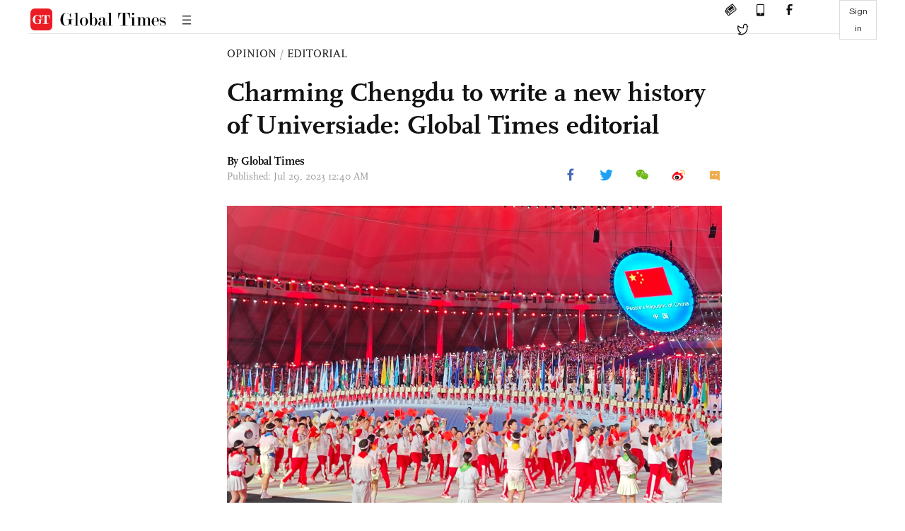

--- FILE ---
content_type: text/html
request_url: https://www.globaltimes.cn/page/202307/1295259.shtml
body_size: 3818
content:
<!DOCTYPE html
    PUBLIC "-//W3C//DTD XHTML 1.0 Transitional//EN" "http://www.w3.org/TR/xhtml1/DTD/xhtml1-transitional.dtd">
<html xmlns="http://www.w3.org/1999/xhtml">

<head>
    <meta http-equiv="Content-Type" content="text/html; charset=utf-8" />
    <title>Charming Chengdu to write a new history of Universiade: Global Times editorial - Global Times</title>
    <meta name="viewport" content="width=device-width, initial-scale=1.0">
    <meta http-equiv="X-UA-Compatible" content="IE=edge,chrome=1">
    <!--<meta http-equiv="X-UA-Compatible" content="IE=10; IE=9; IE=EDGE">-->
    <meta content="text/html; charset=UTF-8" http-equiv="Content-Type" />
    <meta content="text/javascript" http-equiv="Content-Script-Type" />
    <meta content="text/css" http-equiv="Content-Style-Type" />
    <meta id="MetaDescription" name="DESCRIPTION" content="It can be foreseen that Chengdu will not only leave unforgettable memories for participating athletes, guests, and global audiences but also create a historically significant new record in the history of the Universiade.
" />
    <meta id="MetaImage" name="Logo" content="https://www.globaltimes.cn/Portals/0/attachment/2023/2023-07-28/845cd346-7bbd-4d7d-bb44-25dada722795_s.jpeg" />
    <meta id="MetaKeywords" name="KEYWORDS" content="FISU" />
    <meta id="MetaCopyright" name="COPYRIGHT" content="Copyright 2021 by The Global Times" />
    <meta id="MetaAuthor" name="AUTHOR" content="Global Times" />
    <meta id="content_show_type" content="图文" />
    <meta id="channel_name" content="OPINION,Editorial" />
    <meta id="channel_id" content="36,73" />
    <meta id="author_name" content="Global Times" />
    <meta name="RESOURCE-TYPE" content="DOCUMENT" />
    <meta name="DISTRIBUTION" content="GLOBAL" />
    <meta id="MetaRobots" name="ROBOTS" content="INDEX, FOLLOW" />
    <meta name="REVISIT-AFTER" content="1 DAYS" />
    <meta name="RATING" content="GENERAL" />
    <meta name="viewport" content="width=device-width, initial-scale=1.0">
    <meta name="twitter:image" content="https://www.globaltimes.cn/Portals/0/attachment/2023/2023-07-28/845cd346-7bbd-4d7d-bb44-25dada722795.jpeg">
    <meta name="twitter:card" content="summary_large_image">
    <meta name="twitter:site" content="@globaltimesnews">
    <meta name="twitter:url" content="https://www.globaltimes.cn/page/202307/1295259.shtml">
    <meta name="twitter:title" content="Charming Chengdu to write a new history of Universiade: Global Times editorial">
    <meta name="twitter:description" content="It can be foreseen that Chengdu will not only leave unforgettable memories for participating athletes, guests, and global audiences but also create a historically significant new record in the history of the Universiade.
">
    <meta name="twitter:creator" content="@globaltimesnews">
    <meta property="og:image" content="https://www.globaltimes.cn/Portals/0/attachment/2023/2023-07-28/845cd346-7bbd-4d7d-bb44-25dada722795.jpeg" />
    <script type="text/javascript" src="/js-n/jquery-3.7.0.min.js" language="javascript"></script>
    <script type="text/javascript" src="/js-n/jquery-migrate-3.4.0.min.js" language="javascript"></script>
    <script type="text/javascript" src="/js-n/file.js" language="javascript"></script>
    <script> load_file("/includes-n/article_head.html"); </script>
</head>

<body>
    <!-- 文章头部 -->
    <script> load_file("/includes-n/article_top.html"); </script>
    <!-- 文章内容部分 -->
    <div class="container article_section">
        <div class="row">
            <div class="article_page">
                <div class="article_left">
                    <ul class="article_left_share share_section">
                        <script> load_file("/includes-n/float_share_new.html"); </script>
                    </ul>
                </div>
                <div class="article">
                    <div class="article_top">
                        <div class="article_column"><span class="cloumm_level_one"><a href="https://www.globaltimes.cn/opinion/" target="_blank">OPINION</a></span>&nbsp;/&nbsp;<span class="cloumm_level_two"><a href="https://www.globaltimes.cn/opinion/editorial/" target="_blank">EDITORIAL</a></span></div>
                        <div class="article_title">Charming Chengdu to write a new history of Universiade: Global Times editorial</div>
                        
                        <div class="author_share">
                            <div class="author_share_left"><span class="byline">By Global Times </span> <span
                                    class="pub_time">Published: Jul 29, 2023 12:40 AM</span> </div>
                            <span class="article_top_share share_section">
                                <script> load_file("/includes-n/article_share_new.html"); </script>
                            </span>
                        </div>
                    </div>
                    <div class="article_content">
                        <div class="article_right"> <div align="left"><span style="color:#999999;"> <center><img id="637408" style="border-left-width:0px;border-right-width:0px;width:100%;border-bottom-width:0px;border-top-width:0px;" alt="The opening ceremony of 31st Summer FISU World University Games on July 28, 2023 in Chengdu. Photo: Chen Tao/GT " src="https://www.globaltimes.cn/Portals/0/attachment/2023/2023-07-28/845cd346-7bbd-4d7d-bb44-25dada722795.jpeg" /></center><p class="picture" style="font-size:13px;font-family:Times New Roman;color:#999;margin-top:3px;">The opening ceremony of 31st Summer FISU World University Games on July 28, 2023 in Chengdu. Photo: Chen Tao/GT</p></span>On Friday evening, the 31st Summer FISU World University Games opened with the clear and melodious singing of an ethnic-Yi youth from Liangshan, Sichuan Province. Chinese President Xi Jinping attended the opening ceremony and declared the opening of the Games, demonstrating great importance China attached to this event. China welcomed some 6,500 athletes from 113 countries and regions with its usual hospitality. In addition, leaders from countries such as Indonesia, Mauritania, Burundi, Guyana and Georgia attended the opening ceremony and visited China.<br /><br />This is the third time that Chinese mainland has hosted the Summer World University Games, following the Games held in Beijing in 2001 and Shenzhen in 2011. It is the first large-scale international sports event held in an open format in China since the pandemic. It also marks the first time that a world-class multi-sport event has been held in the western part of China. It can be foreseen that Chengdu will not only leave unforgettable memories for participating athletes, guests, and global audiences but also create a historically significant new record in the history of the Universiade.<br /><br />The World University Games has always been a celebration of youth, solidarity and friendship. Unlike other large international sports events, the participants in the Universiade are primarily young people. While it is formally a competitive sports event, its core spirit lies in fostering exchanges among the youth. In today's world, the atmosphere of confrontation and opposition is overwhelming, and the COVID-19 pandemic has led to a significant decline in international exchanges. The outbreak of the Russia-Ukraine conflict has further intensified the division of the world.<br /><br />Against this background, the Chengdu Universiade provides a precious opportunity and platform for university students of various races, nationalities, languages, and religious beliefs from around the world to come together, broaden their horizons, expand their visions, and enhance friendships through communication. The future of humanity rests in the hands of young people, and it is necessary to create opportunities for the youth to experience the value and power of unity.<br /><br />China has been hosting more and more major international sports events, and even during the pandemic, it successfully hosted the Beijing 2022 Winter Olympic Games, and soon the Asian Games will kick off in Hangzhou. By hosting these events, China has shown openness, warmth and friendliness to the world. Today, global society in particular needs to preserve a few fields untainted by geopolitics, and sports is one of them. There, solidarity, friendship and cooperation are the main theme, fully reflecting the significance of the community with a shared future for mankind.<br /><br />Frankly speaking, many countries have been less willing to host international events due to complicated factors. This is a test of the sense of responsibility to some extent. The world has formed a strong impression that, as long as it is run by China, the venues construction, event organization, and the service level of the event are undoubtedly first-class. This has formed a reliable brand effect. The tradition of Chinese hospitality makes people feel at home, and the significance of the competition is better highlighted through the high-level organization of the event. The fact that the Universiade is being held in Chengdu also emphasized the cozy atmosphere of the city. Chengdu's lifestyle, cuisines, pandas, and its profound history and culture are all part of the city's unique charm. President Xi encouraged the guests to tour the city, to experience and share firsthand the multifaceted manifestations of the Chinese path to modernization.<br /><br />China has always been committed to the peace and development of humankind. In his speech at the welcoming banquet of the opening ceremony, President Xi said that the country should carry forward the spirit of the World University Games to stand up to global challenges in solidarity. Large-scale international events like the Universiade are also an opportunity to transcend geopolitical tensions and Cold War mentality. As President Xi has pointed out, we should promote solidarity through sports, build up positive energy across the international community, join hands to tackle global challenges such as climate change, food crisis and terrorism, and shape a better future through cooperation.</div> <br>
                        </div>
                    </div>
                    <script> load_file("/includes-n/article_extend1.html"); </script>
                    <div class="article_footer">
                        <div class="article_footer_share share_section">
                            <script> load_file("/includes-n/article_share_new.html"); </script>
                        </div>
                    </div>
                    <script> load_file("/includes-n/article_extend2.html"); </script>
                    <script> load_file("/includes-n/article_comment.html"); </script>
                    <script> load_file("/includes-n/article_extend3.html"); </script>
                    <div class="related_section"><div class="column_title">RELATED ARTICLES</div><div class="related_article"><div class="related_img"><a href="https://www.globaltimes.cn/galleries/4788.html"><img src="https://www.globaltimes.cn/Portals/0/attachment/2023/2023-07-25/d706b45c-abb2-4455-978b-272de7d30989_s.jpeg"></a></div><div class="related_content"><div class="new_title_s"><a href="https://www.globaltimes.cn/galleries/4788.html"> Opening ceremony of 31st FISU Summer World University Games held in Chengdu</a></div><p>The opening ceremony of the 31st summer edition of the FISU World University Games was held at the ...</p></div></div><div class="in_divider on_p"></div></div>
                    <script> load_file("/includes-n/article_extend4.html"); </script>
                    <script> load_file("/includes-n/article_most_view.html"); </script>
                    <script> load_file("/includes-n/article_extend5.html"); </script>
                </div>
            </div>
        </div>
    </div>
    <div id="img_cover" style="display: none">
        <div class="close_cover"><img src="/img/close.png"></div>
        <img class="drag_img" src="">
    </div>
    <!-- 页面尾部 -->
    <script> load_file("/includes-n/footer.html"); </script>
    <script> load_file("/includes-n/addthis.html"); </script>
</body>
<script> load_file("/includes-n/article_bottom.html"); </script>
</html>

--- FILE ---
content_type: text/html
request_url: https://www.globaltimes.cn/includes-n/article_most_view.html
body_size: 393
content:
<div class="most_view_section">
  <div class="column_title">MOST VIEWED</div>
  <div class="footer_most_view">
    <div class="most_view_left">
      <div class="most_article"><i class="top_3">1</i><a href="https://www.globaltimes.cn/page/202601/1353264.shtml">China set to become largest aviation after-sale market in the world: Airbus report</a></div>

      <div class="most_article"><i class="top_3">2</i><a href="https://www.globaltimes.cn/page/202601/1353266.shtml">Iran briefly closes airspace as US reportedly deploys warships, submarine to Middle East; experts warn against widespread security risks should US choose military action</a></div>

      <div class="most_article"><i class="top_3">3</i><a href="https://www.globaltimes.cn/page/202601/1353286.shtml">Chinese scientists confirm 87-year-old quantum-mechanics prediction, opening new path for lighter dark matter searches</a></div>
    </div>
    <div class="most_view_right">

      <div class="most_article"><i>4</i><a href="https://www.globaltimes.cn/page/202601/1353323.shtml">Video of Danish, Greenland FMs lighting up after meeting in US goes viral on social media, sparking netizens' discussion of US policy, transatlantic ties</a></div>

      <div class="most_article"><i>5</i><a href="https://www.globaltimes.cn/page/202601/1353268.shtml">Iran briefly closes airspace as US reportedly deploys warships, submarine to Middle East; Chinese Embassy in Qatar warned Chinese nationals, companies to strengthen security precautions</a></div>

      <div class="most_article"><i>6</i><a href="https://www.globaltimes.cn/page/202601/1353256.shtml">Weiqi Sage Nie Weiping passes away at 73; daughter says his life was a legend defined by passion in an obituary</a></div>
    </div>
  </div>
</div>